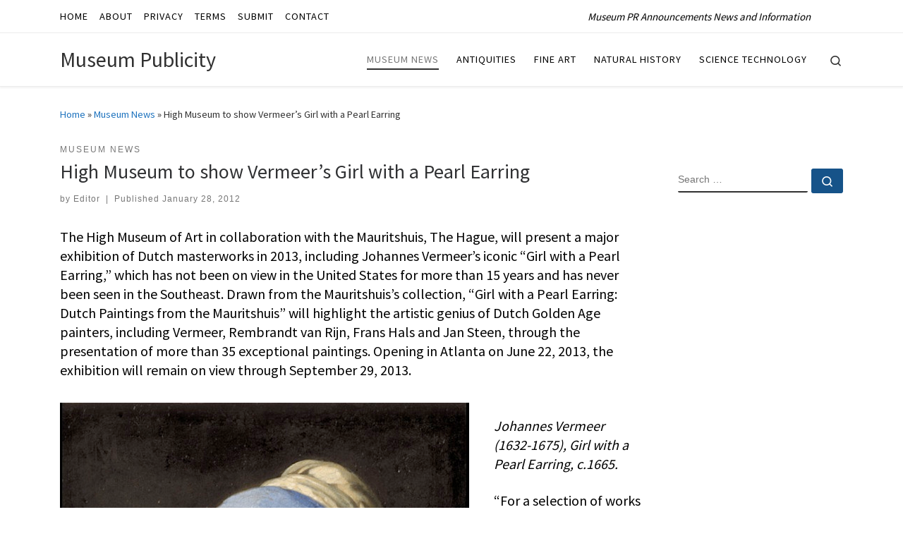

--- FILE ---
content_type: text/html; charset=UTF-8
request_url: https://museumpublicity.com/2012/01/28/high-museum-to-show-vermeers-girl-with-a-pearl-earring/
body_size: 16579
content:
<!DOCTYPE html>
<!--[if IE 7]>
<html class="ie ie7" lang="en-US">
<![endif]-->
<!--[if IE 8]>
<html class="ie ie8" lang="en-US">
<![endif]-->
<!--[if !(IE 7) | !(IE 8)  ]><!-->
<html lang="en-US" class="no-js">
<!--<![endif]-->
  <head>
  <meta charset="UTF-8" />
  <meta http-equiv="X-UA-Compatible" content="IE=EDGE" />
  <meta name="viewport" content="width=device-width, initial-scale=1.0" />
  <link rel="profile"  href="https://gmpg.org/xfn/11" />
  <link rel="pingback" href="https://museumpublicity.com/xmlrpc.php" />
<script>(function(html){html.className = html.className.replace(/\bno-js\b/,'js')})(document.documentElement);</script>
        <style id="wfc-base-style" type="text/css">
             .wfc-reset-menu-item-first-letter .navbar .nav>li>a:first-letter {font-size: inherit;}.format-icon:before {color: #5A5A5A;}article .format-icon.tc-hide-icon:before, .safari article.format-video .format-icon.tc-hide-icon:before, .chrome article.format-video .format-icon.tc-hide-icon:before, .safari article.format-image .format-icon.tc-hide-icon:before, .chrome article.format-image .format-icon.tc-hide-icon:before, .safari article.format-gallery .format-icon.tc-hide-icon:before, .safari article.attachment .format-icon.tc-hide-icon:before, .chrome article.format-gallery .format-icon.tc-hide-icon:before, .chrome article.attachment .format-icon.tc-hide-icon:before {content: none!important;}h2#tc-comment-title.tc-hide-icon:before {content: none!important;}.archive .archive-header h1.format-icon.tc-hide-icon:before {content: none!important;}.tc-sidebar h3.widget-title.tc-hide-icon:before {content: none!important;}.footer-widgets h3.widget-title.tc-hide-icon:before {content: none!important;}.tc-hide-icon i, i.tc-hide-icon {display: none !important;}.carousel-control {font-family: "Helvetica Neue", Helvetica, Arial, sans-serif;}.social-block a {font-size: 18px;}footer#footer .colophon .social-block a {font-size: 16px;}.social-block.widget_social a {font-size: 14px;}
        </style>
        <title>High Museum to show Vermeer&#039;s Girl with a Pearl Earring | Museum Publicity</title>
	<style>img:is([sizes="auto" i], [sizes^="auto," i]) { contain-intrinsic-size: 3000px 1500px }</style>
	<meta name="description" content="The High Museum of Art in collaboration with the Mauritshuis, The Hague, will present a major exhibition of Dutch masterworks in 2013, including Johannes Vermeer’s iconic “Girl with a Pearl Earring,” which has not been on view in the United States for more than 15 years and has never been&hellip;">
<meta name="robots" content="index, follow, max-snippet:-1, max-image-preview:large, max-video-preview:-1">
<link rel="canonical" href="https://museumpublicity.com/2012/01/28/high-museum-to-show-vermeers-girl-with-a-pearl-earring/">
<meta property="og:url" content="https://museumpublicity.com/2012/01/28/high-museum-to-show-vermeers-girl-with-a-pearl-earring/">
<meta property="og:site_name" content="Museum Publicity">
<meta property="og:locale" content="en_US">
<meta property="og:type" content="article">
<meta property="og:title" content="High Museum to show Vermeer&#039;s Girl with a Pearl Earring | Museum Publicity">
<meta property="og:description" content="The High Museum of Art in collaboration with the Mauritshuis, The Hague, will present a major exhibition of Dutch masterworks in 2013, including Johannes Vermeer’s iconic “Girl with a Pearl Earring,” which has not been on view in the United States for more than 15 years and has never been&hellip;">
<meta property="fb:pages" content="">
<meta property="fb:admins" content="">
<meta property="fb:app_id" content="">
<meta name="twitter:card" content="summary">
<meta name="twitter:site" content="@museumpublicity">
<meta name="twitter:creator" content="@museumpublicity">
<meta name="twitter:title" content="High Museum to show Vermeer&#039;s Girl with a Pearl Earring | Museum Publicity">
<meta name="twitter:description" content="The High Museum of Art in collaboration with the Mauritshuis, The Hague, will present a major exhibition of Dutch masterworks in 2013, including Johannes Vermeer’s iconic “Girl with a Pearl Earring,” which has not been on view in the United States for more than 15 years and has never been&hellip;">
<link rel="alternate" type="application/rss+xml" title="Museum Publicity &raquo; Feed" href="https://museumpublicity.com/feed/" />
<link rel="alternate" type="application/rss+xml" title="Museum Publicity &raquo; Comments Feed" href="https://museumpublicity.com/comments/feed/" />
<link rel="alternate" type="application/rss+xml" title="Museum Publicity &raquo; High Museum to show Vermeer&#8217;s Girl with a Pearl Earring Comments Feed" href="https://museumpublicity.com/2012/01/28/high-museum-to-show-vermeers-girl-with-a-pearl-earring/feed/" />
<script>
window._wpemojiSettings = {"baseUrl":"https:\/\/s.w.org\/images\/core\/emoji\/16.0.1\/72x72\/","ext":".png","svgUrl":"https:\/\/s.w.org\/images\/core\/emoji\/16.0.1\/svg\/","svgExt":".svg","source":{"concatemoji":"https:\/\/museumpublicity.com\/wp-includes\/js\/wp-emoji-release.min.js?ver=6.8.3"}};
/*! This file is auto-generated */
!function(s,n){var o,i,e;function c(e){try{var t={supportTests:e,timestamp:(new Date).valueOf()};sessionStorage.setItem(o,JSON.stringify(t))}catch(e){}}function p(e,t,n){e.clearRect(0,0,e.canvas.width,e.canvas.height),e.fillText(t,0,0);var t=new Uint32Array(e.getImageData(0,0,e.canvas.width,e.canvas.height).data),a=(e.clearRect(0,0,e.canvas.width,e.canvas.height),e.fillText(n,0,0),new Uint32Array(e.getImageData(0,0,e.canvas.width,e.canvas.height).data));return t.every(function(e,t){return e===a[t]})}function u(e,t){e.clearRect(0,0,e.canvas.width,e.canvas.height),e.fillText(t,0,0);for(var n=e.getImageData(16,16,1,1),a=0;a<n.data.length;a++)if(0!==n.data[a])return!1;return!0}function f(e,t,n,a){switch(t){case"flag":return n(e,"\ud83c\udff3\ufe0f\u200d\u26a7\ufe0f","\ud83c\udff3\ufe0f\u200b\u26a7\ufe0f")?!1:!n(e,"\ud83c\udde8\ud83c\uddf6","\ud83c\udde8\u200b\ud83c\uddf6")&&!n(e,"\ud83c\udff4\udb40\udc67\udb40\udc62\udb40\udc65\udb40\udc6e\udb40\udc67\udb40\udc7f","\ud83c\udff4\u200b\udb40\udc67\u200b\udb40\udc62\u200b\udb40\udc65\u200b\udb40\udc6e\u200b\udb40\udc67\u200b\udb40\udc7f");case"emoji":return!a(e,"\ud83e\udedf")}return!1}function g(e,t,n,a){var r="undefined"!=typeof WorkerGlobalScope&&self instanceof WorkerGlobalScope?new OffscreenCanvas(300,150):s.createElement("canvas"),o=r.getContext("2d",{willReadFrequently:!0}),i=(o.textBaseline="top",o.font="600 32px Arial",{});return e.forEach(function(e){i[e]=t(o,e,n,a)}),i}function t(e){var t=s.createElement("script");t.src=e,t.defer=!0,s.head.appendChild(t)}"undefined"!=typeof Promise&&(o="wpEmojiSettingsSupports",i=["flag","emoji"],n.supports={everything:!0,everythingExceptFlag:!0},e=new Promise(function(e){s.addEventListener("DOMContentLoaded",e,{once:!0})}),new Promise(function(t){var n=function(){try{var e=JSON.parse(sessionStorage.getItem(o));if("object"==typeof e&&"number"==typeof e.timestamp&&(new Date).valueOf()<e.timestamp+604800&&"object"==typeof e.supportTests)return e.supportTests}catch(e){}return null}();if(!n){if("undefined"!=typeof Worker&&"undefined"!=typeof OffscreenCanvas&&"undefined"!=typeof URL&&URL.createObjectURL&&"undefined"!=typeof Blob)try{var e="postMessage("+g.toString()+"("+[JSON.stringify(i),f.toString(),p.toString(),u.toString()].join(",")+"));",a=new Blob([e],{type:"text/javascript"}),r=new Worker(URL.createObjectURL(a),{name:"wpTestEmojiSupports"});return void(r.onmessage=function(e){c(n=e.data),r.terminate(),t(n)})}catch(e){}c(n=g(i,f,p,u))}t(n)}).then(function(e){for(var t in e)n.supports[t]=e[t],n.supports.everything=n.supports.everything&&n.supports[t],"flag"!==t&&(n.supports.everythingExceptFlag=n.supports.everythingExceptFlag&&n.supports[t]);n.supports.everythingExceptFlag=n.supports.everythingExceptFlag&&!n.supports.flag,n.DOMReady=!1,n.readyCallback=function(){n.DOMReady=!0}}).then(function(){return e}).then(function(){var e;n.supports.everything||(n.readyCallback(),(e=n.source||{}).concatemoji?t(e.concatemoji):e.wpemoji&&e.twemoji&&(t(e.twemoji),t(e.wpemoji)))}))}((window,document),window._wpemojiSettings);
</script>

<style id='wp-emoji-styles-inline-css'>

	img.wp-smiley, img.emoji {
		display: inline !important;
		border: none !important;
		box-shadow: none !important;
		height: 1em !important;
		width: 1em !important;
		margin: 0 0.07em !important;
		vertical-align: -0.1em !important;
		background: none !important;
		padding: 0 !important;
	}
</style>
<link rel='stylesheet' id='wp-block-library-css' href='https://museumpublicity.com/wp-includes/css/dist/block-library/style.min.css?ver=6.8.3' media='all' />
<style id='classic-theme-styles-inline-css'>
/*! This file is auto-generated */
.wp-block-button__link{color:#fff;background-color:#32373c;border-radius:9999px;box-shadow:none;text-decoration:none;padding:calc(.667em + 2px) calc(1.333em + 2px);font-size:1.125em}.wp-block-file__button{background:#32373c;color:#fff;text-decoration:none}
</style>
<style id='global-styles-inline-css'>
:root{--wp--preset--aspect-ratio--square: 1;--wp--preset--aspect-ratio--4-3: 4/3;--wp--preset--aspect-ratio--3-4: 3/4;--wp--preset--aspect-ratio--3-2: 3/2;--wp--preset--aspect-ratio--2-3: 2/3;--wp--preset--aspect-ratio--16-9: 16/9;--wp--preset--aspect-ratio--9-16: 9/16;--wp--preset--color--black: #000000;--wp--preset--color--cyan-bluish-gray: #abb8c3;--wp--preset--color--white: #ffffff;--wp--preset--color--pale-pink: #f78da7;--wp--preset--color--vivid-red: #cf2e2e;--wp--preset--color--luminous-vivid-orange: #ff6900;--wp--preset--color--luminous-vivid-amber: #fcb900;--wp--preset--color--light-green-cyan: #7bdcb5;--wp--preset--color--vivid-green-cyan: #00d084;--wp--preset--color--pale-cyan-blue: #8ed1fc;--wp--preset--color--vivid-cyan-blue: #0693e3;--wp--preset--color--vivid-purple: #9b51e0;--wp--preset--gradient--vivid-cyan-blue-to-vivid-purple: linear-gradient(135deg,rgba(6,147,227,1) 0%,rgb(155,81,224) 100%);--wp--preset--gradient--light-green-cyan-to-vivid-green-cyan: linear-gradient(135deg,rgb(122,220,180) 0%,rgb(0,208,130) 100%);--wp--preset--gradient--luminous-vivid-amber-to-luminous-vivid-orange: linear-gradient(135deg,rgba(252,185,0,1) 0%,rgba(255,105,0,1) 100%);--wp--preset--gradient--luminous-vivid-orange-to-vivid-red: linear-gradient(135deg,rgba(255,105,0,1) 0%,rgb(207,46,46) 100%);--wp--preset--gradient--very-light-gray-to-cyan-bluish-gray: linear-gradient(135deg,rgb(238,238,238) 0%,rgb(169,184,195) 100%);--wp--preset--gradient--cool-to-warm-spectrum: linear-gradient(135deg,rgb(74,234,220) 0%,rgb(151,120,209) 20%,rgb(207,42,186) 40%,rgb(238,44,130) 60%,rgb(251,105,98) 80%,rgb(254,248,76) 100%);--wp--preset--gradient--blush-light-purple: linear-gradient(135deg,rgb(255,206,236) 0%,rgb(152,150,240) 100%);--wp--preset--gradient--blush-bordeaux: linear-gradient(135deg,rgb(254,205,165) 0%,rgb(254,45,45) 50%,rgb(107,0,62) 100%);--wp--preset--gradient--luminous-dusk: linear-gradient(135deg,rgb(255,203,112) 0%,rgb(199,81,192) 50%,rgb(65,88,208) 100%);--wp--preset--gradient--pale-ocean: linear-gradient(135deg,rgb(255,245,203) 0%,rgb(182,227,212) 50%,rgb(51,167,181) 100%);--wp--preset--gradient--electric-grass: linear-gradient(135deg,rgb(202,248,128) 0%,rgb(113,206,126) 100%);--wp--preset--gradient--midnight: linear-gradient(135deg,rgb(2,3,129) 0%,rgb(40,116,252) 100%);--wp--preset--font-size--small: 13px;--wp--preset--font-size--medium: 20px;--wp--preset--font-size--large: 36px;--wp--preset--font-size--x-large: 42px;--wp--preset--spacing--20: 0.44rem;--wp--preset--spacing--30: 0.67rem;--wp--preset--spacing--40: 1rem;--wp--preset--spacing--50: 1.5rem;--wp--preset--spacing--60: 2.25rem;--wp--preset--spacing--70: 3.38rem;--wp--preset--spacing--80: 5.06rem;--wp--preset--shadow--natural: 6px 6px 9px rgba(0, 0, 0, 0.2);--wp--preset--shadow--deep: 12px 12px 50px rgba(0, 0, 0, 0.4);--wp--preset--shadow--sharp: 6px 6px 0px rgba(0, 0, 0, 0.2);--wp--preset--shadow--outlined: 6px 6px 0px -3px rgba(255, 255, 255, 1), 6px 6px rgba(0, 0, 0, 1);--wp--preset--shadow--crisp: 6px 6px 0px rgba(0, 0, 0, 1);}:where(.is-layout-flex){gap: 0.5em;}:where(.is-layout-grid){gap: 0.5em;}body .is-layout-flex{display: flex;}.is-layout-flex{flex-wrap: wrap;align-items: center;}.is-layout-flex > :is(*, div){margin: 0;}body .is-layout-grid{display: grid;}.is-layout-grid > :is(*, div){margin: 0;}:where(.wp-block-columns.is-layout-flex){gap: 2em;}:where(.wp-block-columns.is-layout-grid){gap: 2em;}:where(.wp-block-post-template.is-layout-flex){gap: 1.25em;}:where(.wp-block-post-template.is-layout-grid){gap: 1.25em;}.has-black-color{color: var(--wp--preset--color--black) !important;}.has-cyan-bluish-gray-color{color: var(--wp--preset--color--cyan-bluish-gray) !important;}.has-white-color{color: var(--wp--preset--color--white) !important;}.has-pale-pink-color{color: var(--wp--preset--color--pale-pink) !important;}.has-vivid-red-color{color: var(--wp--preset--color--vivid-red) !important;}.has-luminous-vivid-orange-color{color: var(--wp--preset--color--luminous-vivid-orange) !important;}.has-luminous-vivid-amber-color{color: var(--wp--preset--color--luminous-vivid-amber) !important;}.has-light-green-cyan-color{color: var(--wp--preset--color--light-green-cyan) !important;}.has-vivid-green-cyan-color{color: var(--wp--preset--color--vivid-green-cyan) !important;}.has-pale-cyan-blue-color{color: var(--wp--preset--color--pale-cyan-blue) !important;}.has-vivid-cyan-blue-color{color: var(--wp--preset--color--vivid-cyan-blue) !important;}.has-vivid-purple-color{color: var(--wp--preset--color--vivid-purple) !important;}.has-black-background-color{background-color: var(--wp--preset--color--black) !important;}.has-cyan-bluish-gray-background-color{background-color: var(--wp--preset--color--cyan-bluish-gray) !important;}.has-white-background-color{background-color: var(--wp--preset--color--white) !important;}.has-pale-pink-background-color{background-color: var(--wp--preset--color--pale-pink) !important;}.has-vivid-red-background-color{background-color: var(--wp--preset--color--vivid-red) !important;}.has-luminous-vivid-orange-background-color{background-color: var(--wp--preset--color--luminous-vivid-orange) !important;}.has-luminous-vivid-amber-background-color{background-color: var(--wp--preset--color--luminous-vivid-amber) !important;}.has-light-green-cyan-background-color{background-color: var(--wp--preset--color--light-green-cyan) !important;}.has-vivid-green-cyan-background-color{background-color: var(--wp--preset--color--vivid-green-cyan) !important;}.has-pale-cyan-blue-background-color{background-color: var(--wp--preset--color--pale-cyan-blue) !important;}.has-vivid-cyan-blue-background-color{background-color: var(--wp--preset--color--vivid-cyan-blue) !important;}.has-vivid-purple-background-color{background-color: var(--wp--preset--color--vivid-purple) !important;}.has-black-border-color{border-color: var(--wp--preset--color--black) !important;}.has-cyan-bluish-gray-border-color{border-color: var(--wp--preset--color--cyan-bluish-gray) !important;}.has-white-border-color{border-color: var(--wp--preset--color--white) !important;}.has-pale-pink-border-color{border-color: var(--wp--preset--color--pale-pink) !important;}.has-vivid-red-border-color{border-color: var(--wp--preset--color--vivid-red) !important;}.has-luminous-vivid-orange-border-color{border-color: var(--wp--preset--color--luminous-vivid-orange) !important;}.has-luminous-vivid-amber-border-color{border-color: var(--wp--preset--color--luminous-vivid-amber) !important;}.has-light-green-cyan-border-color{border-color: var(--wp--preset--color--light-green-cyan) !important;}.has-vivid-green-cyan-border-color{border-color: var(--wp--preset--color--vivid-green-cyan) !important;}.has-pale-cyan-blue-border-color{border-color: var(--wp--preset--color--pale-cyan-blue) !important;}.has-vivid-cyan-blue-border-color{border-color: var(--wp--preset--color--vivid-cyan-blue) !important;}.has-vivid-purple-border-color{border-color: var(--wp--preset--color--vivid-purple) !important;}.has-vivid-cyan-blue-to-vivid-purple-gradient-background{background: var(--wp--preset--gradient--vivid-cyan-blue-to-vivid-purple) !important;}.has-light-green-cyan-to-vivid-green-cyan-gradient-background{background: var(--wp--preset--gradient--light-green-cyan-to-vivid-green-cyan) !important;}.has-luminous-vivid-amber-to-luminous-vivid-orange-gradient-background{background: var(--wp--preset--gradient--luminous-vivid-amber-to-luminous-vivid-orange) !important;}.has-luminous-vivid-orange-to-vivid-red-gradient-background{background: var(--wp--preset--gradient--luminous-vivid-orange-to-vivid-red) !important;}.has-very-light-gray-to-cyan-bluish-gray-gradient-background{background: var(--wp--preset--gradient--very-light-gray-to-cyan-bluish-gray) !important;}.has-cool-to-warm-spectrum-gradient-background{background: var(--wp--preset--gradient--cool-to-warm-spectrum) !important;}.has-blush-light-purple-gradient-background{background: var(--wp--preset--gradient--blush-light-purple) !important;}.has-blush-bordeaux-gradient-background{background: var(--wp--preset--gradient--blush-bordeaux) !important;}.has-luminous-dusk-gradient-background{background: var(--wp--preset--gradient--luminous-dusk) !important;}.has-pale-ocean-gradient-background{background: var(--wp--preset--gradient--pale-ocean) !important;}.has-electric-grass-gradient-background{background: var(--wp--preset--gradient--electric-grass) !important;}.has-midnight-gradient-background{background: var(--wp--preset--gradient--midnight) !important;}.has-small-font-size{font-size: var(--wp--preset--font-size--small) !important;}.has-medium-font-size{font-size: var(--wp--preset--font-size--medium) !important;}.has-large-font-size{font-size: var(--wp--preset--font-size--large) !important;}.has-x-large-font-size{font-size: var(--wp--preset--font-size--x-large) !important;}
:where(.wp-block-post-template.is-layout-flex){gap: 1.25em;}:where(.wp-block-post-template.is-layout-grid){gap: 1.25em;}
:where(.wp-block-columns.is-layout-flex){gap: 2em;}:where(.wp-block-columns.is-layout-grid){gap: 2em;}
:root :where(.wp-block-pullquote){font-size: 1.5em;line-height: 1.6;}
</style>
<link rel='stylesheet' id='crp-style-text-only-css' href='https://museumpublicity.com/wp-content/plugins/contextual-related-posts/css/text-only.min.css?ver=4.1.0' media='all' />
<link rel='stylesheet' id='customizr-main-css' href='https://museumpublicity.com/wp-content/themes/customizr-pro/assets/front/css/style.min.css?ver=2.4.27' media='all' />
<style id='customizr-main-inline-css'>
::-moz-selection{background-color:#1e73be}::selection{background-color:#1e73be}a,.btn-skin:active,.btn-skin:focus,.btn-skin:hover,.btn-skin.inverted,.grid-container__classic .post-type__icon,.post-type__icon:hover .icn-format,.grid-container__classic .post-type__icon:hover .icn-format,[class*='grid-container__'] .entry-title a.czr-title:hover,input[type=checkbox]:checked::before{color:#1e73be}.czr-css-loader > div ,.btn-skin,.btn-skin:active,.btn-skin:focus,.btn-skin:hover,.btn-skin-h-dark,.btn-skin-h-dark.inverted:active,.btn-skin-h-dark.inverted:focus,.btn-skin-h-dark.inverted:hover{border-color:#1e73be}.tc-header.border-top{border-top-color:#1e73be}[class*='grid-container__'] .entry-title a:hover::after,.grid-container__classic .post-type__icon,.btn-skin,.btn-skin.inverted:active,.btn-skin.inverted:focus,.btn-skin.inverted:hover,.btn-skin-h-dark,.btn-skin-h-dark.inverted:active,.btn-skin-h-dark.inverted:focus,.btn-skin-h-dark.inverted:hover,.sidebar .widget-title::after,input[type=radio]:checked::before{background-color:#1e73be}.btn-skin-light:active,.btn-skin-light:focus,.btn-skin-light:hover,.btn-skin-light.inverted{color:#4799e2}input:not([type='submit']):not([type='button']):not([type='number']):not([type='checkbox']):not([type='radio']):focus,textarea:focus,.btn-skin-light,.btn-skin-light.inverted,.btn-skin-light:active,.btn-skin-light:focus,.btn-skin-light:hover,.btn-skin-light.inverted:active,.btn-skin-light.inverted:focus,.btn-skin-light.inverted:hover{border-color:#4799e2}.btn-skin-light,.btn-skin-light.inverted:active,.btn-skin-light.inverted:focus,.btn-skin-light.inverted:hover{background-color:#4799e2}.btn-skin-lightest:active,.btn-skin-lightest:focus,.btn-skin-lightest:hover,.btn-skin-lightest.inverted{color:#5da5e5}.btn-skin-lightest,.btn-skin-lightest.inverted,.btn-skin-lightest:active,.btn-skin-lightest:focus,.btn-skin-lightest:hover,.btn-skin-lightest.inverted:active,.btn-skin-lightest.inverted:focus,.btn-skin-lightest.inverted:hover{border-color:#5da5e5}.btn-skin-lightest,.btn-skin-lightest.inverted:active,.btn-skin-lightest.inverted:focus,.btn-skin-lightest.inverted:hover{background-color:#5da5e5}.pagination,a:hover,a:focus,a:active,.btn-skin-dark:active,.btn-skin-dark:focus,.btn-skin-dark:hover,.btn-skin-dark.inverted,.btn-skin-dark-oh:active,.btn-skin-dark-oh:focus,.btn-skin-dark-oh:hover,.post-info a:not(.btn):hover,.grid-container__classic .post-type__icon .icn-format,[class*='grid-container__'] .hover .entry-title a,.widget-area a:not(.btn):hover,a.czr-format-link:hover,.format-link.hover a.czr-format-link,button[type=submit]:hover,button[type=submit]:active,button[type=submit]:focus,input[type=submit]:hover,input[type=submit]:active,input[type=submit]:focus,.tabs .nav-link:hover,.tabs .nav-link.active,.tabs .nav-link.active:hover,.tabs .nav-link.active:focus{color:#165389}.grid-container__classic.tc-grid-border .grid__item,.btn-skin-dark,.btn-skin-dark.inverted,button[type=submit],input[type=submit],.btn-skin-dark:active,.btn-skin-dark:focus,.btn-skin-dark:hover,.btn-skin-dark.inverted:active,.btn-skin-dark.inverted:focus,.btn-skin-dark.inverted:hover,.btn-skin-h-dark:active,.btn-skin-h-dark:focus,.btn-skin-h-dark:hover,.btn-skin-h-dark.inverted,.btn-skin-h-dark.inverted,.btn-skin-h-dark.inverted,.btn-skin-dark-oh:active,.btn-skin-dark-oh:focus,.btn-skin-dark-oh:hover,.btn-skin-dark-oh.inverted:active,.btn-skin-dark-oh.inverted:focus,.btn-skin-dark-oh.inverted:hover,button[type=submit]:hover,button[type=submit]:active,button[type=submit]:focus,input[type=submit]:hover,input[type=submit]:active,input[type=submit]:focus{border-color:#165389}.btn-skin-dark,.btn-skin-dark.inverted:active,.btn-skin-dark.inverted:focus,.btn-skin-dark.inverted:hover,.btn-skin-h-dark:active,.btn-skin-h-dark:focus,.btn-skin-h-dark:hover,.btn-skin-h-dark.inverted,.btn-skin-h-dark.inverted,.btn-skin-h-dark.inverted,.btn-skin-dark-oh.inverted:active,.btn-skin-dark-oh.inverted:focus,.btn-skin-dark-oh.inverted:hover,.grid-container__classic .post-type__icon:hover,button[type=submit],input[type=submit],.czr-link-hover-underline .widgets-list-layout-links a:not(.btn)::before,.czr-link-hover-underline .widget_archive a:not(.btn)::before,.czr-link-hover-underline .widget_nav_menu a:not(.btn)::before,.czr-link-hover-underline .widget_rss ul a:not(.btn)::before,.czr-link-hover-underline .widget_recent_entries a:not(.btn)::before,.czr-link-hover-underline .widget_categories a:not(.btn)::before,.czr-link-hover-underline .widget_meta a:not(.btn)::before,.czr-link-hover-underline .widget_recent_comments a:not(.btn)::before,.czr-link-hover-underline .widget_pages a:not(.btn)::before,.czr-link-hover-underline .widget_calendar a:not(.btn)::before,[class*='grid-container__'] .hover .entry-title a::after,a.czr-format-link::before,.comment-author a::before,.comment-link::before,.tabs .nav-link.active::before{background-color:#165389}.btn-skin-dark-shaded:active,.btn-skin-dark-shaded:focus,.btn-skin-dark-shaded:hover,.btn-skin-dark-shaded.inverted{background-color:rgba(22,83,137,0.2)}.btn-skin-dark-shaded,.btn-skin-dark-shaded.inverted:active,.btn-skin-dark-shaded.inverted:focus,.btn-skin-dark-shaded.inverted:hover{background-color:rgba(22,83,137,0.8)}
#czr-push-footer { display: none; visibility: hidden; }
        .czr-sticky-footer #czr-push-footer.sticky-footer-enabled { display: block; }
        
</style>
<link rel='stylesheet' id='customizr-style-css' href='https://museumpublicity.com/wp-content/themes/museump/style.css?ver=2.4.27' media='all' />
<script id="nb-jquery" src="https://museumpublicity.com/wp-includes/js/jquery/jquery.min.js?ver=3.7.1" id="jquery-core-js"></script>
<script src="https://museumpublicity.com/wp-includes/js/jquery/jquery-migrate.min.js?ver=3.4.1" id="jquery-migrate-js"></script>
<script id="file_uploads_nfpluginsettings-js-extra">
var params = {"clearLogRestUrl":"https:\/\/museumpublicity.com\/wp-json\/nf-file-uploads\/debug-log\/delete-all","clearLogButtonId":"file_uploads_clear_debug_logger","downloadLogRestUrl":"https:\/\/museumpublicity.com\/wp-json\/nf-file-uploads\/debug-log\/get-all","downloadLogButtonId":"file_uploads_download_debug_logger"};
</script>
<script src="https://museumpublicity.com/wp-content/plugins/ninja-forms-uploads/assets/js/nfpluginsettings.js?ver=3.3.24" id="file_uploads_nfpluginsettings-js"></script>
<script src="https://museumpublicity.com/wp-includes/js/underscore.min.js?ver=1.13.7" id="underscore-js"></script>
<script id="czr-init-js-extra">
var CZRParams = {"assetsPath":"https:\/\/museumpublicity.com\/wp-content\/themes\/customizr-pro\/assets\/front\/","mainScriptUrl":"https:\/\/museumpublicity.com\/wp-content\/themes\/customizr-pro\/assets\/front\/js\/tc-scripts.min.js?2.4.27","deferFontAwesome":"1","fontAwesomeUrl":"https:\/\/museumpublicity.com\/wp-content\/themes\/customizr-pro\/assets\/shared\/fonts\/fa\/css\/fontawesome-all.min.css?2.4.27","_disabled":[],"centerSliderImg":"1","isLightBoxEnabled":"1","SmoothScroll":{"Enabled":true,"Options":{"touchpadSupport":false}},"isAnchorScrollEnabled":"","anchorSmoothScrollExclude":{"simple":["[class*=edd]",".carousel-control","[data-toggle=\"modal\"]","[data-toggle=\"dropdown\"]","[data-toggle=\"czr-dropdown\"]","[data-toggle=\"tooltip\"]","[data-toggle=\"popover\"]","[data-toggle=\"collapse\"]","[data-toggle=\"czr-collapse\"]","[data-toggle=\"tab\"]","[data-toggle=\"pill\"]","[data-toggle=\"czr-pill\"]","[class*=upme]","[class*=um-]"],"deep":{"classes":[],"ids":[]}},"timerOnScrollAllBrowsers":"1","centerAllImg":"1","HasComments":"","LoadModernizr":"1","stickyHeader":"","extLinksStyle":"","extLinksTargetExt":"","extLinksSkipSelectors":{"classes":["btn","button"],"ids":[]},"dropcapEnabled":"","dropcapWhere":{"post":"","page":""},"dropcapMinWords":"","dropcapSkipSelectors":{"tags":["IMG","IFRAME","H1","H2","H3","H4","H5","H6","BLOCKQUOTE","UL","OL"],"classes":["btn"],"id":[]},"imgSmartLoadEnabled":"1","imgSmartLoadOpts":{"parentSelectors":["[class*=grid-container], .article-container",".__before_main_wrapper",".widget-front",".post-related-articles",".tc-singular-thumbnail-wrapper",".sek-module-inner"],"opts":{"excludeImg":[".tc-holder-img"]}},"imgSmartLoadsForSliders":"1","pluginCompats":[],"isWPMobile":"","menuStickyUserSettings":{"desktop":"no_stick","mobile":"no_stick"},"adminAjaxUrl":"https:\/\/museumpublicity.com\/wp-admin\/admin-ajax.php","ajaxUrl":"https:\/\/museumpublicity.com\/?czrajax=1","frontNonce":{"id":"CZRFrontNonce","handle":"12ce9ddf41"},"isDevMode":"","isModernStyle":"1","i18n":{"Permanently dismiss":"Permanently dismiss"},"frontNotifications":{"welcome":{"enabled":false,"content":"","dismissAction":"dismiss_welcome_note_front"}},"preloadGfonts":"1","googleFonts":"Source+Sans+Pro","version":"2.4.27"};
</script>
<script src="https://museumpublicity.com/wp-content/themes/customizr-pro/assets/front/js/tc-init.min.js?ver=2.4.27" id="czr-init-js"></script>
<script src="https://museumpublicity.com/wp-content/themes/customizr-pro/assets/front/js/libs/modernizr.min.js?ver=2.4.27" id="modernizr-js"></script>
<link rel="https://api.w.org/" href="https://museumpublicity.com/wp-json/" /><link rel="alternate" title="JSON" type="application/json" href="https://museumpublicity.com/wp-json/wp/v2/posts/45278" /><link rel="EditURI" type="application/rsd+xml" title="RSD" href="https://museumpublicity.com/xmlrpc.php?rsd" />
<meta name="generator" content="WordPress 6.8.3" />
<link rel='shortlink' href='https://museumpublicity.com/?p=45278' />
<link rel="alternate" title="oEmbed (JSON)" type="application/json+oembed" href="https://museumpublicity.com/wp-json/oembed/1.0/embed?url=https%3A%2F%2Fmuseumpublicity.com%2F2012%2F01%2F28%2Fhigh-museum-to-show-vermeers-girl-with-a-pearl-earring%2F" />
<link rel="alternate" title="oEmbed (XML)" type="text/xml+oembed" href="https://museumpublicity.com/wp-json/oembed/1.0/embed?url=https%3A%2F%2Fmuseumpublicity.com%2F2012%2F01%2F28%2Fhigh-museum-to-show-vermeers-girl-with-a-pearl-earring%2F&#038;format=xml" />
              <link rel="preload" as="font" type="font/woff2" href="https://museumpublicity.com/wp-content/themes/customizr-pro/assets/shared/fonts/customizr/customizr.woff2?128396981" crossorigin="anonymous"/>
            
<script async src='https://www.googletagmanager.com/gtag/js?id='></script><script>
window.dataLayer = window.dataLayer || [];
function gtag(){dataLayer.push(arguments);}gtag('js', new Date());
gtag('set', 'cookie_domain', 'auto');
gtag('set', 'cookie_flags', 'SameSite=None;Secure');

 gtag('config', '' , {});

</script>
<style id="wfc-style-post_content" type="text/css" data-origin="server">
/* Setting : Post content / excerpt */ 
.entry-content p, .entry-summary p {
font-size : 1.25rem;
color : #000000;
}

/* Setting : Post content / excerpt */ 
.entry-content p:hover, .entry-summary p:hover {
color : #000000;
}

</style><style id="wfc-style-post_list_titles" type="text/css" data-origin="server">
/* Setting : Post list titles */ 
.grid-container .entry-title > .czr-title {
font-size : 1.38rem;
}

</style><style id="wfc-style-menu_items" type="text/css" data-origin="server">
/* Setting : Menu items */ 
.tc-header .nav__menu li a.nav__link, .tc-sn .nav__menu li a.nav__link, [class*=nav__menu] .nav__link-wrapper .caret__dropdown-toggler {
color : #000000;
font-weight : 500;
}

/* Setting : Menu items */ 
.tc-header .nav__menu li a.nav__link:hover, .tc-sn .nav__menu li a.nav__link:hover, [class*=nav__menu] .nav__link-wrapper .caret__dropdown-toggler:hover {
color : #1e73be;
}

</style><style id="wfc-style-site_description" type="text/css" data-origin="server">
/* Setting : Site description */ 
.tc-header .header-tagline {
color : #000000;
}

/* Setting : Site description */ 
.tc-header .header-tagline:hover {
color : #000000;
}

</style><style id="wfc-style-footer_widget_title" type="text/css" data-origin="server">
/* Setting : Widget titles */ 
.footer__wrapper .widget-title {
color : #000000;
font-weight : 500;
}

/* Setting : Widget titles */ 
.footer__wrapper .widget-title:hover {
color : #000000;
}

</style><style id="wfc-style-sidebars_links" type="text/css" data-origin="server">
/* Setting : Links in sidebars */ 
.tc-sidebar a {
color : #1e73be;
font-size : 1.13rem;
}

</style><style id="wfc-style-footer_credits_links" type="text/css" data-origin="server">
/* Setting : Footer credits links */ 
footer#footer .footer__credits a {
color : #1e73be;
}

</style><style id="wfc-style-site_title" type="text/css" data-origin="server">
/* Setting : Site title */ 
.tc-header .branding .navbar-brand-sitename {
font-size : 1.88rem;
}

/* Setting : Site title */ 
.tc-header .branding .navbar-brand-sitename:hover {
color : #1e73be;
}

</style><style id="wfc-style-single_post_title" type="text/css" data-origin="server">
/* Setting : Single post/page titles */ 
.single #content .entry-header .entry-title, .page #content .entry-header .entry-title {
font-size : 1.75rem;
}

</style></head>

  <body class="nb-3-3-8 nimble-no-local-data-skp__post_post_45278 nimble-no-group-site-tmpl-skp__all_post wp-singular post-template-default single single-post postid-45278 single-format-standard wp-embed-responsive wp-theme-customizr-pro wp-child-theme-museump sek-hide-rc-badge czr-link-hover-underline-off header-skin-light footer-skin-light czr-r-sidebar tc-center-images czr-full-layout customizr-pro-2-4-27-with-child-theme czr-sticky-footer">
          <a class="screen-reader-text skip-link" href="#content">Skip to content</a>
    
    
    <div id="tc-page-wrap" class="">

      <header class="tpnav-header__header tc-header sl-logo_left sticky-brand-shrink-on czr-submenu-fade czr-submenu-move czr-highlight-contextual-menu-items" >
    <div class="topbar-navbar__wrapper " >
  <div class="container">
        <div class="row flex-row flex-lg-nowrap justify-content-start justify-content-lg-end align-items-center topbar-navbar__row">
                    <div class="topbar-nav__container col col-auto d-none d-lg-flex">
          <nav id="topbar-nav" class="topbar-nav__nav">
            <div class="nav__menu-wrapper topbar-nav__menu-wrapper czr-open-on-hover" >
<ul id="topbar-menu" class="topbar-nav__menu regular-nav nav__menu nav"><li id="menu-item-82504" class="menu-item menu-item-type-custom menu-item-object-custom menu-item-home menu-item-82504"><a href="https://museumpublicity.com" class="nav__link"><span class="nav__title">HOME</span></a></li>
<li id="menu-item-82498" class="menu-item menu-item-type-post_type menu-item-object-page menu-item-82498"><a href="https://museumpublicity.com/about/" class="nav__link"><span class="nav__title">ABOUT</span></a></li>
<li id="menu-item-82494" class="menu-item menu-item-type-post_type menu-item-object-page menu-item-82494"><a href="https://museumpublicity.com/privacy/" class="nav__link"><span class="nav__title">PRIVACY</span></a></li>
<li id="menu-item-82495" class="menu-item menu-item-type-post_type menu-item-object-page menu-item-82495"><a href="https://museumpublicity.com/terms/" class="nav__link"><span class="nav__title">TERMS</span></a></li>
<li id="menu-item-82496" class="menu-item menu-item-type-post_type menu-item-object-page menu-item-82496"><a href="https://museumpublicity.com/submit-news/" class="nav__link"><span class="nav__title">SUBMIT</span></a></li>
<li id="menu-item-82497" class="menu-item menu-item-type-post_type menu-item-object-page menu-item-82497"><a href="https://museumpublicity.com/contact-us/" class="nav__link"><span class="nav__title">CONTACT</span></a></li>
</ul></div>          </nav>
        </div>
            <span class="header-tagline col col-auto d-none d-lg-flex" >
  Museum PR Announcements News and Information</span>

              <div class="topbar-nav__socials social-links col col-auto d-none d-lg-block">
          <ul class="socials " >
  <li ><a rel="nofollow noopener noreferrer" class="social-icon icon-feed"  title="Subscribe to my rss feed" aria-label="Subscribe to my rss feed" href="https://museumpublicity.com/feed/rss/"  target="_blank"  style="color:#1e73be"><i class="fas fa-rss"></i></a></li> <li ><a rel="nofollow noopener noreferrer" class="social-icon icon-twitter" title="Follow us on Twitter" aria-label="Follow us on Twitter" href="https://twitter.com/museumpublicity" target="_blank" style="color:#1e73be"><i class="fab fa-twitter"></i></a></li></ul>
        </div>
                </div>
      </div>
</div>    <div class="primary-navbar__wrapper d-none d-lg-block has-horizontal-menu" >
  <div class="container">
    <div class="row align-items-center flex-row primary-navbar__row">
      <div class="branding__container col col-auto" >
  <div class="branding align-items-center flex-column ">
    <div class="branding-row d-flex flex-row align-items-center align-self-start">
      <span class="navbar-brand col-auto " >
    <a class="navbar-brand-sitename " href="https://museumpublicity.com/">
    <span>Museum Publicity</span>
  </a>
</span>
      </div>
      </div>
</div>
      <div class="primary-nav__container justify-content-lg-around col col-lg-auto flex-lg-column" >
  <div class="primary-nav__wrapper flex-lg-row align-items-center justify-content-end">
              <nav class="primary-nav__nav col" id="primary-nav">
          <div class="nav__menu-wrapper primary-nav__menu-wrapper justify-content-end czr-open-on-hover" >
<ul id="main-menu" class="primary-nav__menu regular-nav nav__menu nav"><li id="menu-item-82499" class="menu-item menu-item-type-taxonomy menu-item-object-category current-post-ancestor current-menu-parent current-post-parent current-active menu-item-82499"><a href="https://museumpublicity.com/category/museum-news/" class="nav__link"><span class="nav__title">Museum News</span></a></li>
<li id="menu-item-82502" class="menu-item menu-item-type-taxonomy menu-item-object-category menu-item-82502"><a href="https://museumpublicity.com/category/antiquities/" class="nav__link"><span class="nav__title">Antiquities</span></a></li>
<li id="menu-item-82500" class="menu-item menu-item-type-taxonomy menu-item-object-category menu-item-82500"><a href="https://museumpublicity.com/category/fine-art/" class="nav__link"><span class="nav__title">Fine Art</span></a></li>
<li id="menu-item-82503" class="menu-item menu-item-type-taxonomy menu-item-object-category menu-item-82503"><a href="https://museumpublicity.com/category/natural-history/" class="nav__link"><span class="nav__title">Natural History</span></a></li>
<li id="menu-item-82501" class="menu-item menu-item-type-taxonomy menu-item-object-category menu-item-82501"><a href="https://museumpublicity.com/category/science-technology/" class="nav__link"><span class="nav__title">Science Technology</span></a></li>
</ul></div>        </nav>
    <div class="primary-nav__utils nav__utils col-auto" >
    <ul class="nav utils flex-row flex-nowrap regular-nav">
      <li class="nav__search " >
  <a href="#" class="search-toggle_btn icn-search czr-overlay-toggle_btn"  aria-expanded="false"><span class="sr-only">Search</span></a>
        <div class="czr-search-expand">
      <div class="czr-search-expand-inner"><div class="search-form__container " >
  <form action="https://museumpublicity.com/" method="get" class="czr-form search-form">
    <div class="form-group czr-focus">
            <label for="s-6976d8d0b8a5f" id="lsearch-6976d8d0b8a5f">
        <span class="screen-reader-text">Search</span>
        <input id="s-6976d8d0b8a5f" class="form-control czr-search-field" name="s" type="search" value="" aria-describedby="lsearch-6976d8d0b8a5f" placeholder="Search &hellip;">
      </label>
      <button type="submit" class="button"><i class="icn-search"></i><span class="screen-reader-text">Search &hellip;</span></button>
    </div>
  </form>
</div></div>
    </div>
    </li>
    </ul>
</div>  </div>
</div>
    </div>
  </div>
</div>    <div class="mobile-navbar__wrapper d-lg-none" >
    <div class="branding__container justify-content-between align-items-center container" >
  <div class="branding flex-column">
    <div class="branding-row d-flex align-self-start flex-row align-items-center">
      <span class="navbar-brand col-auto " >
    <a class="navbar-brand-sitename " href="https://museumpublicity.com/">
    <span>Museum Publicity</span>
  </a>
</span>
    </div>
      </div>
  <div class="mobile-utils__wrapper nav__utils regular-nav">
    <ul class="nav utils row flex-row flex-nowrap">
      <li class="nav__search " >
  <a href="#" class="search-toggle_btn icn-search czr-dropdown" data-aria-haspopup="true" aria-expanded="false"><span class="sr-only">Search</span></a>
        <div class="czr-search-expand">
      <div class="czr-search-expand-inner"><div class="search-form__container " >
  <form action="https://museumpublicity.com/" method="get" class="czr-form search-form">
    <div class="form-group czr-focus">
            <label for="s-6976d8d0b8da8" id="lsearch-6976d8d0b8da8">
        <span class="screen-reader-text">Search</span>
        <input id="s-6976d8d0b8da8" class="form-control czr-search-field" name="s" type="search" value="" aria-describedby="lsearch-6976d8d0b8da8" placeholder="Search &hellip;">
      </label>
      <button type="submit" class="button"><i class="icn-search"></i><span class="screen-reader-text">Search &hellip;</span></button>
    </div>
  </form>
</div></div>
    </div>
        <ul class="dropdown-menu czr-dropdown-menu">
      <li class="header-search__container container">
  <div class="search-form__container " >
  <form action="https://museumpublicity.com/" method="get" class="czr-form search-form">
    <div class="form-group czr-focus">
            <label for="s-6976d8d0b8edc" id="lsearch-6976d8d0b8edc">
        <span class="screen-reader-text">Search</span>
        <input id="s-6976d8d0b8edc" class="form-control czr-search-field" name="s" type="search" value="" aria-describedby="lsearch-6976d8d0b8edc" placeholder="Search &hellip;">
      </label>
      <button type="submit" class="button"><i class="icn-search"></i><span class="screen-reader-text">Search &hellip;</span></button>
    </div>
  </form>
</div></li>    </ul>
  </li>
<li class="hamburger-toggler__container " >
  <button class="ham-toggler-menu czr-collapsed" data-toggle="czr-collapse" data-target="#mobile-nav"><span class="ham__toggler-span-wrapper"><span class="line line-1"></span><span class="line line-2"></span><span class="line line-3"></span></span><span class="screen-reader-text">Menu</span></button>
</li>
    </ul>
  </div>
</div>
<div class="mobile-nav__container " >
   <nav class="mobile-nav__nav flex-column czr-collapse" id="mobile-nav">
      <div class="mobile-nav__inner container">
      <div class="nav__menu-wrapper mobile-nav__menu-wrapper czr-open-on-click" >
<ul id="mobile-nav-menu" class="mobile-nav__menu vertical-nav nav__menu flex-column nav"><li class="menu-item menu-item-type-custom menu-item-object-custom menu-item-home menu-item-82504"><a href="https://museumpublicity.com" class="nav__link"><span class="nav__title">HOME</span></a></li>
<li class="menu-item menu-item-type-post_type menu-item-object-page menu-item-82498"><a href="https://museumpublicity.com/about/" class="nav__link"><span class="nav__title">ABOUT</span></a></li>
<li class="menu-item menu-item-type-post_type menu-item-object-page menu-item-82494"><a href="https://museumpublicity.com/privacy/" class="nav__link"><span class="nav__title">PRIVACY</span></a></li>
<li class="menu-item menu-item-type-post_type menu-item-object-page menu-item-82495"><a href="https://museumpublicity.com/terms/" class="nav__link"><span class="nav__title">TERMS</span></a></li>
<li class="menu-item menu-item-type-post_type menu-item-object-page menu-item-82496"><a href="https://museumpublicity.com/submit-news/" class="nav__link"><span class="nav__title">SUBMIT</span></a></li>
<li class="menu-item menu-item-type-post_type menu-item-object-page menu-item-82497"><a href="https://museumpublicity.com/contact-us/" class="nav__link"><span class="nav__title">CONTACT</span></a></li>
</ul></div>      </div>
  </nav>
</div></div></header>


  
    <div id="main-wrapper" class="section">

                      

          <div class="czr-hot-crumble container page-breadcrumbs" role="navigation" >
  <div class="row">
        <nav class="breadcrumbs col-12"><span class="trail-begin"><a href="https://museumpublicity.com" title="Museum Publicity" rel="home" class="trail-begin">Home</a></span> <span class="sep">&raquo;</span> <a href="https://museumpublicity.com/category/museum-news/" title="Museum News">Museum News</a> <span class="sep">&raquo;</span> <span class="trail-end">High Museum to show Vermeer&#8217;s Girl with a Pearl Earring</span></nav>  </div>
</div>
          <div class="container" role="main">

            
            <div class="flex-row row column-content-wrapper">

                
                <div id="content" class="col-12 col-md-9 article-container">

                  <article id="post-45278" class="post-45278 post type-post status-publish format-standard category-museum-news czr-hentry" >
    <header class="entry-header " >
  <div class="entry-header-inner">
                <div class="tax__container post-info entry-meta">
          <a class="tax__link" href="https://museumpublicity.com/category/museum-news/" title="View all posts in Museum News"> <span>Museum News</span> </a>        </div>
        <h1 class="entry-title">High Museum to show Vermeer&#8217;s Girl with a Pearl Earring</h1>
        <div class="header-bottom">
      <div class="post-info">
                  <span class="entry-meta">
        <span class="author-meta">by <span class="author vcard"><span class="author_name"><a class="url fn n" href="https://museumpublicity.com/author/mp246/" title="View all posts by Editor" rel="author">Editor</a></span></span></span><span class="v-separator">|</span>Published <a href="https://museumpublicity.com/2012/01/28/" title="7:58 am" rel="bookmark"><time class="entry-date published updated" datetime="January 28, 2012">January 28, 2012</time></a></span>      </div>
    </div>
      </div>
</header>  <div class="post-entry tc-content-inner">
    <section class="post-content entry-content " >
            <div class="czr-wp-the-content">
        <p>The High Museum of Art in collaboration with the Mauritshuis, The Hague, will present a major exhibition of Dutch masterworks in 2013, including Johannes Vermeer’s iconic “Girl with a Pearl Earring,” which has not been on view in the United States for more than 15 years and has never been seen in the Southeast. Drawn from the Mauritshuis’s collection, “Girl with a Pearl Earring: Dutch Paintings from the Mauritshuis” will highlight the artistic genius of Dutch Golden Age painters, including Vermeer, Rembrandt van Rijn, Frans Hals and Jan Steen, through the presentation of more than 35 exceptional paintings. Opening in Atlanta on June 22, 2013, the exhibition will remain on view through September 29, 2013. </p>
<p><a href="https://museumpublicity.com/2012/01/28/high-museum-to-show-vermeers-girl-with-a-pearl-earring/johannes-vermeer-5/" rel="attachment wp-att-45279"><img  fetchpriority="high" decoding="async"  src="[data-uri]" data-src="http://museumpublicity.com/wp-content/uploads/2012/01/Johannes-Vermeer.jpg"  alt="" title="Johannes Vermeer" width="580" height="680" class="alignleft size-full wp-image-45279" /></a><br />
<em>Johannes Vermeer (1632-1675), Girl with a Pearl Earring, c.1665.</em></p>
<p>“For a selection of works from this renowned collection to be shown in the Southeast is a rare and extraordinary opportunity,” said Michael E. Shapiro, Nancy and Holcombe T. Green, Jr., Director of the High Museum of Art. “Paintings of this caliber are underrepresented in this part of the country and this exhibition will create an opportunity for our community to study and admire these works of art that rarely travel outside of Europe.” </p>
<p>“We are delighted to have three excellent museums as partners for our U.S. tour,” said Emilie Gordenker, director of the Mauritshuis. “This collaboration allows us to present our collection on both the West and East Coasts of the United States, in large as well as more intimate venues.” </p>
<p>“Girl with a Pearl Earring: Dutch Paintings from the Mauritshuis” will showcase such masters as Johannes Vermeer, Rembrandt van Rijn, Frans Hals, Jan Steen, Jacob and Salomon van Ruysdael, Paulus Potter, Meindert Hobbema and Jan van Goyen. Through landscapes and portraits, the exhibition will explore the idea that Dutch artists more readily embraced genre paintings of secular subjects than their southern European contemporaries and focused on capturing commonplace scenes of daily life. Dutch artists not only recorded representations of the domestic interior, still lifes and revelrous crowds, but often imbued these scenes with moral undertones and humorous, sarcastic wit. </p>
<p>Key paintings featured in the exhibition include: </p>
<p>• Johannes Vermeer, “Girl with a Pearl Earring,” ca. 1665<br />
• Carel Fabritius, “Goldfinch,” 1654<br />
• Rembrandt van Rijn, “‘Tronie’ of a Man with a Feathered Beret,” ca. 1635<br />
• Jan Steen, “The Way You Hear It, Is The Way You Sing It,” ca. 1665<br />
• Jacob van Ruisdael, “View of Haarlem with Bleaching Grounds,” 1670–1675 </p>
<p>Exhibition Organization and Tour<br />
“Girl with a Pearl Earring: Dutch Paintings from the Mauritshuis” is organized by the Mauritshuis, The Hague, and will premiere at the de Young Fine Arts Museums of San Francisco (January 26, 2013–June 2, 2013). The exhibition will then travel to the High Museum of Art, Atlanta (June 22, 2013–September 29, 2013), and a condensed version will be on view at The Frick Collection, New York (October 22, 2013–January 12, 2014). Before traveling to the United States, the majority of the works will go to Japan, where they will be exhibited first at the Tokyo Metropolitan Art Museum and then at the Kobe City Museum, both in 2014. The exhibition will be accompanied by a full-color catalogue. </p>
<p>About The Royal Picture Gallery Mauritshuis<br />
Housed in a magnificent 17th-century city palace, the museum is celebrated for its masterpieces from the Dutch and Flemish Golden Age, including paintings by Vermeer, Rembrandt, Steen, Hals and Rubens. The works on permanent display provide a magnificent panorama of Dutch and Flemish art from the 15th through 17th centuries, from Flemish primitives to sunlit landscapes; from biblical characters to meticulous still lifes; from calm interiors to humorous genre scenes. The core holdings of the Mauritshuis were acquired by Stadholder William V, Prince of Orange-Nassau (1748–1806), whose son, King William I (1772–1843), presented them to the Dutch nation in 1816. Consisting of nearly 300 paintings in 1822, the holdings of the Mauritshuis have grown to approximately 800 such works today. </p>
<p>High Museum of Art<br />
The High Museum of Art, founded in 1905 as the Atlanta Art Association, is the leading art museum in the southeastern United States. With more than 12,000 works of art in its permanent collection, the High Museum of Art has an extensive anthology of 19th- and 20th-century American and decorative art; significant holdings of European paintings; a growing collection of African American art; and burgeoning collections of modern and contemporary art, photography and African art. The High is also dedicated to supporting and collecting works by Southern artists and is distinguished as the only major museum in North America to have a curatorial department specifically devoted to the field of folk and self-taught art. The High’s media arts department produces acclaimed annual film series and festivals of foreign, independent and classic cinema. In November 2005 the High opened three new buildings by architect Renzo Piano that more than doubled the Museum’s size, creating a vibrant “village for the arts” at the Woodruff Arts Center in Midtown Atlanta. For more information about the High, please visit www.High.org</p><div class="crp_related     crp-text-only"><h3>Related Posts:</h3><ul><li><a href="https://museumpublicity.com/2013/01/25/mauritshuis-exhibition-seen-by-over-a-million-visitors-in-japan/"     class="crp_link post-64769"><span class="crp_title">Mauritshuis exhibition seen by over a million&hellip;</span></a></li><li><a href="https://museumpublicity.com/2013/10/22/frick-collection-presents-vermeer-rembrandt-and-hals-masterpieces-of-dutch-painting-from-the-mauritshuis/"     class="crp_link post-75024"><span class="crp_title">Frick Collection presents Vermeer, Rembrandt, and&hellip;</span></a></li><li><a href="https://museumpublicity.com/2012/04/30/gemeentemuseum-den-haag-opens-highlights-from-the-mauritshuis-collection-exhibition/"     class="crp_link post-51723"><span class="crp_title">Gemeentemuseum Den Haag opens highlights from the&hellip;</span></a></li></ul><div class="crp_clear"></div></div>      </div>
      <footer class="post-footer clearfix">
                <div class="row entry-meta justify-content-between align-items-center">
                          </div>
      </footer>
    </section><!-- .entry-content -->
  </div><!-- .post-entry -->
  </article>
<div id="czr-comments" class="comments-area " >
    <div id="comments" class="comments_container comments czr-comments-block">
  <section class="post-comments">
    	<div id="respond" class="comment-respond">
		<h4 id="reply-title" class="comment-reply-title">Leave a comment</h4><form action="https://museumpublicity.com/wp-comments-post.php" method="post" id="commentform" class="czr-form comment-form"><p class="comment-notes"><span id="email-notes">Your email address will not be published.</span> <span class="required-field-message">Required fields are marked <span class="required">*</span></span></p><p class="comment-form-comment"><label for="comment">Comment <span class="required">*</span></label> <textarea id="comment" name="comment" cols="45" rows="8" maxlength="65525" required></textarea></p><p class="comment-form-author"><label for="author">Name</label> <input id="author" name="author" type="text" value="" size="30" maxlength="245" autocomplete="name" /></p>
<p class="comment-form-email"><label for="email">Email</label> <input id="email" name="email" type="email" value="" size="30" maxlength="100" aria-describedby="email-notes" autocomplete="email" /></p>
<p class="comment-form-url"><label for="url">Website</label> <input id="url" name="url" type="url" value="" size="30" maxlength="200" autocomplete="url" /></p>
<p class="form-submit"><input name="submit" type="submit" id="submit" class="submit" value="Post Comment" /> <input type='hidden' name='comment_post_ID' value='45278' id='comment_post_ID' />
<input type='hidden' name='comment_parent' id='comment_parent' value='0' />
</p><p style="display: none;"><input type="hidden" id="akismet_comment_nonce" name="akismet_comment_nonce" value="b993eb932f" /></p><p style="display: none !important;" class="akismet-fields-container" data-prefix="ak_"><label>&#916;<textarea name="ak_hp_textarea" cols="45" rows="8" maxlength="100"></textarea></label><input type="hidden" id="ak_js_1" name="ak_js" value="35"/><script>document.getElementById( "ak_js_1" ).setAttribute( "value", ( new Date() ).getTime() );</script></p></form>	</div><!-- #respond -->
	  </section>
</div>  </div>                </div>

                <div class="right sidebar tc-sidebar col-12 col-md-3 text-md-right" >
  <div id="right" class="widget-area" role="complementary">
                <aside id="search-3" class="widget widget_search"><div class="search-form__container " >
  <form action="https://museumpublicity.com/" method="get" class="czr-form search-form">
    <div class="form-group czr-focus">
            <label for="s-6976d8d0ee7a9" id="lsearch-6976d8d0ee7a9">
        <span class="screen-reader-text">Search</span>
        <input id="s-6976d8d0ee7a9" class="form-control czr-search-field" name="s" type="search" value="" aria-describedby="lsearch-6976d8d0ee7a9" placeholder="Search &hellip;">
      </label>
      <button type="submit" class="button"><i class="icn-search"></i><span class="screen-reader-text">Search &hellip;</span></button>
    </div>
  </form>
</div></aside><aside id="custom_html-2" class="widget_text widget widget_custom_html"><div class="textwidget custom-html-widget"><script async src="https://pagead2.googlesyndication.com/pagead/js/adsbygoogle.js"></script>
<!-- widget side bar -->
<ins class="adsbygoogle"
     style="display:block"
     data-ad-client="ca-pub-2613643160292752"
     data-ad-slot="7908559502"
     data-ad-format="auto"
     data-full-width-responsive="true"></ins>
<script>
     (adsbygoogle = window.adsbygoogle || []).push({});
</script></div></aside>          </div>
</div>
            </div><!-- .column-content-wrapper -->

            

          </div><!-- .container -->

          <div id="czr-push-footer" ></div>
    </div><!-- #main-wrapper -->

    
          <div class="container-fluid">
        <div class="post-navigation row " >
  <nav id="nav-below" class="col-12">
    <h2 class="sr-only">Post navigation</h2>
    <ul class="czr_pager row flex-row flex-no-wrap">
      <li class="previous col-5 text-left">
              <span class="sr-only">Previous post</span>
        <span class="nav-previous nav-dir"><a href="https://museumpublicity.com/2012/01/28/kunstverein-hamburg-opens-gert-uwe-tobias/" rel="prev"><span class="meta-nav"><i class="arrow icn-left-open-big"></i><span class="meta-nav-title">Kunstverein Hamburg opens Gert &#038; Uwe Tobias</span></span></a></span>
            </li>
      <li class="nav-back col-2 text-center">
                <a href="https://museumpublicity.com/" title="Back to post list">
          <span><i class="icn-grid-empty"></i></span>
          <span class="sr-only">Back to post list</span>
        </a>
              </li>
      <li class="next col-5 text-right">
              <span class="sr-only">Next post</span>
        <span class="nav-next nav-dir"><a href="https://museumpublicity.com/2012/01/28/international-center-of-photography-opens-magnum-contact-sheets-exhibition/" rel="next"><span class="meta-nav"><span class="meta-nav-title">International Center of Photography opens Magnum contact sheets exhibition</span><i class="arrow icn-right-open-big"></i></span></a></span>
            </li>
  </ul>
  </nav>
</div>
      </div>
    
<div id="footer-horizontal-widget-area" class=" widget__wrapper" role="complementary" >
  <div class="container widget__container">
    <div class="row">
              <div class="col-12">
          <aside id="custom_html-6" class="widget_text widget widget_custom_html"><div class="textwidget custom-html-widget"><script async src="https://pagead2.googlesyndication.com/pagead/js/adsbygoogle.js"></script>
<!-- widget side bar -->
<ins class="adsbygoogle"
     style="display:block"
     data-ad-client="ca-pub-2613643160292752"
     data-ad-slot="7908559502"
     data-ad-format="auto"
     data-full-width-responsive="true"></ins>
<script>
     (adsbygoogle = window.adsbygoogle || []).push({});
</script></div></aside>        </div>
          </div>
  </div>
</div>
<footer id="footer" class="footer__wrapper" >
  <div id="footer-widget-area" class="widget__wrapper" role="complementary" >
  <div class="container widget__container">
    <div class="row">
                      <div id="footer_one" class="col-md-4 col-12">
            <aside id="text-9" class="widget widget_text"><h5 class="widget-title">MuseumPublicity.com</h5>			<div class="textwidget"><p>Copyrights are the property of their owners. All Rights Reserved. Images must not be used without permission from the copyright owner.</p>
<p>Any questions regarding news, information or copyright on this website please contact the organization mentioned in the article directly. Article writers and not Museum Publicity™ are responsible for information contained in news releases. <a href="https://museumpublicity.com/contact-us/">Report Abuse or other website issues.</a> Copyright © 2001-2024 Museum Publicity™</p>
</div>
		</aside>          </div>
                  <div id="footer_two" class="col-md-4 col-12">
            <aside id="text-5" class="widget widget_text"><h5 class="widget-title">Privacy and Cookies</h5>			<div class="textwidget">This website uses cookies to store information. We use third party advertisements  to support our site. Some of these advertisers may use technology such as cookies and web beacons when they advertise on our site. You can choose to disable or selectively turn off our cookies or third-party cookies in your browser settings, or by managing preferences in Internet Security programs, however, it can affect your ability to interact with our site as well as other websites.  <a href="https://museumpublicity.com/privacy/">More information on Privacy and Cookies</a></div>
		</aside>          </div>
                  <div id="footer_three" class="col-md-4 col-12">
            <aside id="search-4" class="widget widget_search"><div class="search-form__container " >
  <form action="https://museumpublicity.com/" method="get" class="czr-form search-form">
    <div class="form-group czr-focus">
            <label for="s-6976d8d0ef7c5" id="lsearch-6976d8d0ef7c5">
        <span class="screen-reader-text">Search</span>
        <input id="s-6976d8d0ef7c5" class="form-control czr-search-field" name="s" type="search" value="" aria-describedby="lsearch-6976d8d0ef7c5" placeholder="Search &hellip;">
      </label>
      <button type="submit" class="button"><i class="icn-search"></i><span class="screen-reader-text">Search &hellip;</span></button>
    </div>
  </form>
</div></aside><aside id="text-11" class="widget widget_text"><h5 class="widget-title">Your Museum News</h5>			<div class="textwidget"><p>Send us your Museum News using the <a href="https://museumpublicity.com/submit-news/">SUBMIT NEWS</a> link above. Please read Museum Publicity <a href="https://museumpublicity.com/terms/">Site Terms before submission.</a> No site registration is required. Museum Publicity check all articles submitted for publication.</p>
</div>
		</aside>          </div>
                  </div>
  </div>
</div>
<div id="colophon" class="colophon " >
  <div class="container">
    <div class="colophon__row row flex-row justify-content-between">
      <div class="col-12 col-sm-auto">
        <div id="footer__credits" class="footer__credits credits" >
  <p class="czr-copyright">
    <span class="fc-copyright">
      <span class="fc-copyright-text">© 2026</span>
      <span class="fc-copyright-link"><a href="https://museumpublicity.com" title="MuseumPublicity.com" rel="bookmark" >MuseumPublicity.com</a></span>          <span class="fc-separator ">&ndash;</span>
      <span class="fc-copyright-after-text">All rights reserved</span>
        </span>
  </p>
  </div>
      </div>
            <div class="col-12 col-sm-auto">
        <div class="social-links">
          <ul class="socials " >
  <li ><a rel="nofollow noopener noreferrer" class="social-icon icon-feed"  title="Subscribe to my rss feed" aria-label="Subscribe to my rss feed" href="https://museumpublicity.com/feed/rss/"  target="_blank"  style="color:#1e73be"><i class="fas fa-rss"></i></a></li> <li ><a rel="nofollow noopener noreferrer" class="social-icon icon-twitter" title="Follow us on Twitter" aria-label="Follow us on Twitter" href="https://twitter.com/museumpublicity" target="_blank" style="color:#1e73be"><i class="fab fa-twitter"></i></a></li></ul>
        </div>
      </div>
          </div>
  </div>
</div>
</footer>
    </div><!-- end #tc-page-wrap -->

    <button class="btn czr-btt czr-btta right" ><i class="icn-up-small"></i></button>
<script type="speculationrules">
{"prefetch":[{"source":"document","where":{"and":[{"href_matches":"\/*"},{"not":{"href_matches":["\/wp-*.php","\/wp-admin\/*","\/wp-content\/uploads\/*","\/wp-content\/*","\/wp-content\/plugins\/*","\/wp-content\/themes\/museump\/*","\/wp-content\/themes\/customizr-pro\/*","\/*\\?(.+)"]}},{"not":{"selector_matches":"a[rel~=\"nofollow\"]"}},{"not":{"selector_matches":".no-prefetch, .no-prefetch a"}}]},"eagerness":"conservative"}]}
</script>
<script id="wfc-front-localized">var wfcFrontParams = {"effectsAndIconsSelectorCandidates":[],"wfcOptions":null};</script>          <script id="wfc-front-script">!function(){var e=wfcFrontParams.effectsAndIconsSelectorCandidates;var o,t,c,r,i=(r={},o=navigator.userAgent.toLowerCase(),(c={browser:(t=/(chrome)[ /]([\w.]+)/.exec(o)||/(webkit)[ /]([\w.]+)/.exec(o)||/(opera)(?:.*version|)[ /]([\w.]+)/.exec(o)||/(msie) ([\w.]+)/.exec(o)||o.indexOf("compatible")<0&&/(mozilla)(?:.*? rv:([\w.]+)|)/.exec(o)||[])[1]||"",version:t[2]||"0"}).browser&&(r[c.browser]=!0,r.version=c.version),r.chrome?r.webkit=!0:r.webkit&&(r.safari=!0),r),s="",a=0;for(var n in i)a>0||(s=n,a++);var f=document.querySelectorAll("body");f&&f[0]&&f[0].classList.add(s||"");try{!function(){for(var o in e){var t=e[o];if(t.static_effect){if("inset"==t.static_effect&&!0===i.mozilla)continue;var c=document.querySelectorAll(t.static_effect_selector);c&&c.forEach(function(e,o){e.classList.add("font-effect-"+t.static_effect)})}}}()}catch(e){window.console&&console.log&&console.log("Font customizer error => could not apply effects",e)}}();</script>
        <script src="https://museumpublicity.com/wp-includes/js/jquery/ui/core.min.js?ver=1.13.3" id="jquery-ui-core-js"></script>
<script id="q2w3_fixed_widget-js-extra">
var q2w3_sidebar_options = [{"sidebar":"right","use_sticky_position":true,"margin_top":0,"margin_bottom":0,"stop_elements_selectors":"","screen_max_width":0,"screen_max_height":0,"widgets":["#search-3","#custom_html-2"]}];
</script>
<script src="https://museumpublicity.com/wp-content/plugins/q2w3-fixed-widget/js/frontend.min.js?ver=6.2.3" id="q2w3_fixed_widget-js"></script>
<script defer src="https://museumpublicity.com/wp-content/plugins/akismet/_inc/akismet-frontend.js?ver=1763019883" id="akismet-frontend-js"></script>
<script id="fpu-front-localized">var FPUFront = {"Spanvalue":"4","ThemeName":"customizr-pro","imageCentered":"1","smartLoad":"1"};</script>  <script defer src="https://static.cloudflareinsights.com/beacon.min.js/vcd15cbe7772f49c399c6a5babf22c1241717689176015" integrity="sha512-ZpsOmlRQV6y907TI0dKBHq9Md29nnaEIPlkf84rnaERnq6zvWvPUqr2ft8M1aS28oN72PdrCzSjY4U6VaAw1EQ==" data-cf-beacon='{"version":"2024.11.0","token":"aca61bcae3354de088b3faba31722090","r":1,"server_timing":{"name":{"cfCacheStatus":true,"cfEdge":true,"cfExtPri":true,"cfL4":true,"cfOrigin":true,"cfSpeedBrain":true},"location_startswith":null}}' crossorigin="anonymous"></script>
</body>
  </html>


<!-- Page cached by LiteSpeed Cache 7.7 on 2026-01-26 03:00:32 -->

--- FILE ---
content_type: text/html; charset=utf-8
request_url: https://www.google.com/recaptcha/api2/aframe
body_size: 268
content:
<!DOCTYPE HTML><html><head><meta http-equiv="content-type" content="text/html; charset=UTF-8"></head><body><script nonce="qjpph3WkdEeJW9_yWSSYoQ">/** Anti-fraud and anti-abuse applications only. See google.com/recaptcha */ try{var clients={'sodar':'https://pagead2.googlesyndication.com/pagead/sodar?'};window.addEventListener("message",function(a){try{if(a.source===window.parent){var b=JSON.parse(a.data);var c=clients[b['id']];if(c){var d=document.createElement('img');d.src=c+b['params']+'&rc='+(localStorage.getItem("rc::a")?sessionStorage.getItem("rc::b"):"");window.document.body.appendChild(d);sessionStorage.setItem("rc::e",parseInt(sessionStorage.getItem("rc::e")||0)+1);localStorage.setItem("rc::h",'1769396435255');}}}catch(b){}});window.parent.postMessage("_grecaptcha_ready", "*");}catch(b){}</script></body></html>